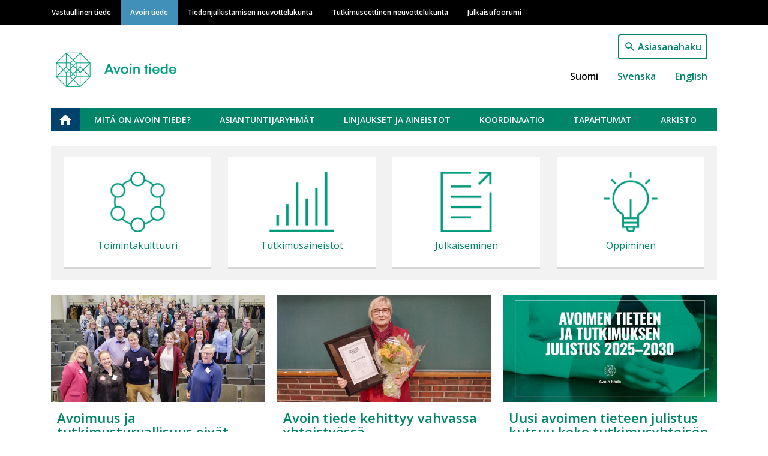

--- FILE ---
content_type: text/html; charset=UTF-8
request_url: https://avointiede.fi/fi
body_size: 64333
content:
<!DOCTYPE html>
<html lang="fi" dir="ltr" prefix="content: http://purl.org/rss/1.0/modules/content/  dc: http://purl.org/dc/terms/  foaf: http://xmlns.com/foaf/0.1/  og: http://ogp.me/ns#  rdfs: http://www.w3.org/2000/01/rdf-schema#  schema: http://schema.org/  sioc: http://rdfs.org/sioc/ns#  sioct: http://rdfs.org/sioc/types#  skos: http://www.w3.org/2004/02/skos/core#  xsd: http://www.w3.org/2001/XMLSchema# ">
  <head>
    <meta charset="utf-8" />
<noscript><style>form.antibot * :not(.antibot-message) { display: none !important; }</style>
</noscript><link rel="canonical" href="https://avointiede.fi/fi" />
<link rel="shortlink" href="https://avointiede.fi/fi" />
<meta property="og:site_name" content="Avoin tiede" />
<meta property="og:type" content="website" />
<meta property="og:url" content="https://avointiede.fi/fi/avoin-tiede" />
<meta property="og:title" content="Avoin tiede" />
<meta name="Generator" content="Drupal 9 (https://www.drupal.org)" />
<meta name="MobileOptimized" content="width" />
<meta name="HandheldFriendly" content="true" />
<meta name="viewport" content="width=device-width, initial-scale=1, shrink-to-fit=no" />
<meta http-equiv="x-ua-compatible" content="ie=edge" />
<link rel="icon" href="/themes/custom/vastuullinentiede/favicon.ico" type="image/vnd.microsoft.icon" />
<link rel="alternate" hreflang="fi" href="https://avointiede.fi/fi" />
<link rel="alternate" hreflang="sv" href="https://avointiede.fi/sv" />
<link rel="alternate" hreflang="en" href="https://avointiede.fi/en" />
<link rel="icon" href="/themes/custom/vastuullinentiede/favicons/avointiede_fi/android-chrome-192x192.png" sizes="192x192" />
<link rel="icon" href="/themes/custom/vastuullinentiede/favicons/avointiede_fi/android-chrome-256x256.png" sizes="256x256" />
<link rel="apple-touch-icon" href="/themes/custom/vastuullinentiede/favicons/avointiede_fi/apple-touch-icon-180x180.png" sizes="180x180" />
<link rel="icon" href="/themes/custom/vastuullinentiede/favicons/avointiede_fi/favicon-16x16.png" sizes="16x16" />
<link rel="icon" href="/themes/custom/vastuullinentiede/favicons/avointiede_fi/favicon-32x32.png" sizes="32x32" />
<link rel="manifest" href="/themes/custom/vastuullinentiede/favicons/avointiede_fi/site.webmanifest" />
<link rel="mask-icon" color="#5bbad5" href="/themes/custom/vastuullinentiede/favicons/avointiede_fi/safari-pinned-tab.svg" />
<meta content="#ffffff" name="msapplication-TileColor" />
<meta content="#ffffff" name="theme-color" />
<link rel="shortcut icon" href="/themes/custom/vastuullinentiede/favicons/avointiede_fi/favicon.ico" type="image/vnd.microsoft.icon" />
<script type="text/javascript">
var _paq = window._paq = window._paq || [];
_paq.push(['trackPageView']);
_paq.push(['enableLinkTracking']);
(function() {
var u="https://ma.tsv.fi/";
_paq.push(['setTrackerUrl', u+'matomo.php']);
_paq.push(['setSiteId', '3']);
var d=document, g=d.createElement('script'), s=d.getElementsByTagName('script')[0];
g.async=true; g.src=u+'matomo.js'; s.parentNode.insertBefore(g,s);
// Call disableCookies before calling trackPageView 
_paq.push(['disableCookies']);
_paq.push(['trackPageView']);
})();
</script>

    <title>Avoin tiede</title>
    <link rel="stylesheet" media="all" href="/sites/default/files/css/css_I2pWMaC5yghBGRrsKUqaasXPhUhomy6xWRAPI5N1tz0.css" />
<link rel="stylesheet" media="all" href="/sites/default/files/css/css_33RYznbQXB8P5XvphwkCn8Vfpu8l5QE8mZZhurvh-bc.css" />
<link rel="stylesheet" media="print" href="/sites/default/files/css/css_Z5jMg7P_bjcW9iUzujI7oaechMyxQTUqZhHJ_aYSq04.css" />
<link rel="stylesheet" media="all" href="/sites/default/files/css/css_SG_7b83EHAAWlbbAHCe4XVYLyV-y9ZV35NI1GKn7lhk.css" />

    
  </head>
  <body class="avointiede-fi layout-no-sidebars page-node-126 avoin-tiede path-frontpage node--type-front-page">
    <a href="#main-content" class="visually-hidden focusable skip-link">
      Hyppää pääsisältöön
    </a>
    
      <div class="dialog-off-canvas-main-canvas" data-off-canvas-main-canvas>
    <div id="page-wrapper">
  <div id="page">
    <header id="header" class="header" role="banner" aria-label="Sivuston ylätunniste">
                        <div class="site-top-header col-12 clearfix">
              <section class="row region region-top-header">
    <div class="container">
  <div class="row">
    <nav role="navigation" aria-labelledby="main-menu-label" id="block-system-menu-block-main" class="navbar navbar-dark navbar-expand-lg block block-menu navigation menu--main">
                                
      <h2 class="sr-only" id="main-menu-label">Main navigation</h2>
      

                    
              <a href=#" class="navbar-toggler collapsed" role="button" data-toggle="collapse" data-target="#navbar-site" aria-controls="navbar-site" aria-expanded="false" aria-label="Laajenna">
        Valikko<div class="navbar-toggler-icon"></div>
      </a>
      <div class="navbar-search-button"><a href="/fi/haku"></a></div>
      <div class="navbar-collapse collapse" id="navbar-site">
        <ul class="clearfix nav">
                    <li class="nav-item">
                <a href="https://vastuullinentiede.fi/fi/vastuullinen-tiede" class="nav-link" data-drupal-link-system-path="node/125">Vastuullinen tiede</a>
              </li>
                <li class="nav-item menu-item--active-trail">
                <a href="https://avointiede.fi/fi/avoin-tiede" title="Avoimen tieteen etusivu" class="nav-link active is-active" data-drupal-link-system-path="node/126">Avoin tiede</a>
              </li>
                <li class="nav-item">
                <a href="https://tjnk.fi/fi/tiedonjulkistamisen-neuvottelukunta" class="nav-link" data-drupal-link-system-path="node/253">Tiedonjulkistamisen neuvottelukunta</a>
              </li>
                <li class="nav-item">
                <a href="https://tenk.fi/fi/tutkimuseettinen-neuvottelukunta" class="nav-link" data-drupal-link-system-path="node/283">Tutkimuseettinen neuvottelukunta</a>
              </li>
                <li class="nav-item">
                <a href="https://julkaisufoorumi.fi/fi/julkaisufoorumi" class="nav-link" data-drupal-link-system-path="node/562">Julkaisufoorumi</a>
              </li>
        </ul>
          </div>
      


          </nav>
  </div>
</div>

  </section>

          </div>
                <nav class="navbar navbar-expand-xs" id="navbar-main">
                    <div class="container">
                              <div class="branding-wrapper">
              <div class="navbar-brand">
          <a href="/fi" title="Etusivu" rel="home" class="navbar-brand">
                          <img class="site-logo" src="https://avointiede.fi/themes/custom/vastuullinentiede/img/logo-avointiede.png" alt="Etusivu" class="img-fluid d-inline-block align-top" />
                      </a>
        </div>
                        </div>
  <div class="language-switcher-language-url vati-block-right block block-language block-language-blocklanguage-interface" id="block-language-block-language-interface" role="navigation">
  
    
      <div class="content">
      

<div class="search-button"><a href="/fi/haku">Asiasanahaku</a></div>

  <nav class="links nav links-inline language-switcher-language-url"><span hreflang="fi" data-drupal-link-system-path="node/126" class="fi nav-link is-active"><a href="https://avointiede.fi/fi/avoin-tiede" class="language-link is-active" hreflang="fi" data-drupal-link-system-path="node/126">Suomi</a></span><span hreflang="sv" data-drupal-link-system-path="node/126" class="sv nav-link"><a href="https://avointiede.fi/sv/oppen-vetenskap" class="language-link" hreflang="sv" data-drupal-link-system-path="node/126">Svenska</a></span><span hreflang="en" data-drupal-link-system-path="node/126" class="en nav-link"><a href="https://avointiede.fi/en/open-science" class="language-link" hreflang="en" data-drupal-link-system-path="node/126">English</a></span></nav>

    </div>
  </div>


                                </div>
                  </nav>
                  <div class="site-post-header col-12 clearfix">
            <div class="container">
                <section class="row region region-post-header">
    <div class="container">
  <div class="row">
    <nav role="navigation" aria-labelledby="open-science-menu-label" id="block-system-menu-block-open-science" class="block block-menu navigation menu--open-science">
                                
      <h2 class="sr-only" id="open-science-menu-label">Avoin tiede</h2>
      

                    
              <ul class="clearfix nav">
                    <li class="nav-item menu-item--active-trail">
                <a href="https://avointiede.fi/fi/avoin-tiede" class="nav-link active is-active" data-drupal-link-system-path="node/126">Etusivu</a>
              </li>
                <li class="nav-item menu-item--collapsed">
                <a href="https://avointiede.fi/fi/mita-avoin-tiede" class="nav-link" data-drupal-link-system-path="node/276">Mitä on avoin tiede?</a>
              </li>
                <li class="nav-item menu-item--collapsed">
                <a href="https://avointiede.fi/fi/avoimen-tieteen-asiantuntijaryhmat" class="nav-link" data-drupal-link-system-path="node/130">Asiantuntijaryhmät</a>
              </li>
                <li class="nav-item menu-item--collapsed">
                <a href="https://avointiede.fi/fi/avoimen-tieteen-linjaukset-ja-aineistot" title="Kevät 2020: Tutkimusaineistojen avoimen saatavuuden linjaus – kommentointi toukokuu, Oppimateriaalien avoimen saatavuuden linjaus – kommentointi toukokuu, Avoimen tieteen ja tutkimuksen julistuksen sitoutuminen. Syksy 2021: Tutkimusaineistojen avoimen saa" class="nav-link" data-drupal-link-system-path="node/131">Linjaukset ja aineistot</a>
              </li>
                <li class="nav-item menu-item--collapsed">
                <a href="https://avointiede.fi/fi/avoimen-tieteen-koordinaatio" class="nav-link" data-drupal-link-system-path="node/128">Koordinaatio</a>
              </li>
                <li class="nav-item menu-item--collapsed">
                <a href="https://avointiede.fi/fi/tapahtumasivu" class="nav-link" data-drupal-link-system-path="node/1559">Tapahtumat</a>
              </li>
                <li class="nav-item menu-item--collapsed">
                <a href="https://avointiede.fi/fi/avoimen-tieteen-arkisto" class="nav-link" data-drupal-link-system-path="node/190">Arkisto</a>
              </li>
        </ul>
  


          </nav>
  </div>
</div>
  </section>

            </div>
          </div>
                  </header>
    <div id="main-wrapper" class="container-fluid layout-main-wrapper clearfix">
                <div class="row row-offcanvas row-offcanvas-left clearfix">
              <main class="main-content col order-first" id="content" role="main">
                <section class="section">
                  <a id="main-content" tabindex="-1"></a>
                    

<article role="article" about="https://avointiede.fi/fi/avoin-tiede" class="node node--type-front-page node--promoted node--view-mode-full clearfix row">
  <div class="content-rows container-fluid">
    
      <div class="field field--name-field-content-rows field--type-entity-reference-revisions field--label-hidden field__items">
              <div class="field__item">  <div class="container paragraph paragraph--type--content-row paragraph--view-mode--default">
          <div class="row">
            <div class="paragraph paragraph--type--content-column-markup paragraph--view-mode--default">
          
  <div class="clearfix text-formatted field field--name-field-content-markup field--type-text-long field--label-visually_hidden">
    <div class="field__label visually-hidden">Content markup</div>
              <div class="field__item"><div>
<div><a href="/asiantuntijaryhmat/toimintakulttuurin-avoimuus" target="" title="Toimintakulttuurin avoimuus"><img alt="Tutkimusyhteisö." data-entity-type="file" data-entity-uuid="120589ac-f515-4a9f-9970-a661cd5e6eb8" src="/sites/default/files/inline-images/tutkimusyhteiso.jpg" width="450" height="420" loading="lazy" /></a> <a href="/asiantuntijaryhmat/toimintakulttuurin-avoimuus" title="Toimintakulttuurin avoimuus"><span>Toimintakulttuuri</span></a></div>

<div><a href="/asiantuntijaryhmat/tutkimusaineistojen-avoimuus" target="" title="Tutkimusaineistojen avoimuus"><img alt="Data." data-entity-type="file" data-entity-uuid="44299009-81d7-487e-864a-8c1a67ac4e27" src="/sites/default/files/inline-images/data_0.jpg" width="450" height="420" loading="lazy" /></a> <a href="/asiantuntijaryhmat/tutkimusaineistojen-avoimuus" title="Tutkimusaineistojen avoimuus"><span>Tutkimusaineistot</span></a></div>

<div><a href="/asiantuntijaryhmat/julkaisujen-avoimuus" target="" title="Julkaisujen avoimuus"><img alt="Julkaiseminen." data-entity-type="file" data-entity-uuid="1e228e3d-8862-4b83-b744-e8a88eae9603" src="/sites/default/files/inline-images/julkaiseminen.jpg" width="450" height="420" loading="lazy" /></a> <span><a href="/asiantuntijaryhmat/julkaisujen-avoimuus" title="Julkaisujen avoimuus">Julkaiseminen</a></span></div>

<div><a href="/asiantuntijaryhmat/oppimisen-avoimuus" target="" title="Oppimisen avoimuus"><img alt="Oppiminen." data-entity-type="file" data-entity-uuid="070b63b9-e85e-4ef1-a216-c621e06aa219" src="/sites/default/files/inline-images/oppiminen.jpg" width="450" height="420" loading="lazy" /></a> <a href="/asiantuntijaryhmat/oppimisen-avoimuus" title="Oppimisen avoimuus"><span>Oppiminen</span></a></div>
</div></div>
          </div>

      </div>


      </div>
      </div>
</div>
              <div class="field__item">  <div class="container paragraph paragraph--type--content-row paragraph--view-mode--default">
          <div class="row">
            
  <div class="paragraph paragraph--type--content-column-lifts paragraph--view-mode--default">
          
      <div class="field field--name-field-content-lifts field--type-entity-reference field--label-hidden field--items-count-3 field__items">
              <div class="field__item">

<article role="article" about="https://avointiede.fi/fi/ajankohtaista/avoimuus-ja-tutkimusturvallisuus-eivat-sulje-toisiaan-pois-avott-talvipaivat" class="node node--type-topical node--view-mode-lift clearfix">

          
            <div class="field field--name-field-main-image field--type-image field--label-hidden field__item">  <a href="https://avointiede.fi/fi/ajankohtaista/avoimuus-ja-tutkimusturvallisuus-eivat-sulje-toisiaan-pois-avott-talvipaivat">  <picture>
                  <source srcset="/sites/default/files/styles/node_lift_image_lg/public/YK1.jpg?itok=BAsXiZN_ 1x" media="all and (min-width: 75em)" type="image/jpeg"/>
              <source srcset="/sites/default/files/styles/node_lift_image_lg/public/YK1.jpg?itok=BAsXiZN_ 1x" media="all and (min-width: 62em) and (max-width: 74.99em)" type="image/jpeg"/>
              <source srcset="/sites/default/files/styles/node_lift_image/public/YK1.jpg?itok=O7zpxuUh 1x" media="all and (min-width: 48em) and (max-width: 61.99em)" type="image/jpeg"/>
              <source srcset="/sites/default/files/styles/node_lift_image/public/YK1.jpg?itok=O7zpxuUh 1x" media="all and (min-width: 34em) and (max-width: 47.99em)" type="image/jpeg"/>
                  <img src="/sites/default/files/styles/node_lift_image_sm/public/YK1.jpg?itok=q42K8pzO" alt="AVOTT-talvipäivien yleisöä Helsingin yliopistolla." typeof="foaf:Image" />

  </picture>
</a>
</div>
      
    
  <header>
    <h3 class="node__title">
      <a href="https://avointiede.fi/fi/ajankohtaista/avoimuus-ja-tutkimusturvallisuus-eivat-sulje-toisiaan-pois-avott-talvipaivat" rel="bookmark"><span class="field field--name-title field--type-string field--label-hidden">Avoimuus ja tutkimusturvallisuus eivät sulje toisiaan pois – AVOTT-talvipäivät Helsingin yliopistolla </span>
</a>
    </h3>
  </header>
  <div class="node__content clearfix">
    
            <div class="clearfix text-formatted field field--name-field-text-summary field--type-text field--label-hidden field__item"><p>Avoimen tieteen ja tutkimuksen talvipäivillä 2025 aiheina olivat tutkimusturvallisuuden ja avoimen tieteen suhde. Lue kooste tapahtuman ohjelmasta ja keskusteluista.</p></div>
      
  </div>
</article>
</div>
              <div class="field__item">

<article role="article" about="https://avointiede.fi/fi/ajankohtaista/avoin-tiede-kehittyy-vahvassa-yhteistyossa" class="node node--type-topical node--view-mode-lift clearfix">

          
            <div class="field field--name-field-main-image field--type-image field--label-hidden field__item">  <a href="https://avointiede.fi/fi/ajankohtaista/avoin-tiede-kehittyy-vahvassa-yhteistyossa">  <picture>
                  <source srcset="/sites/default/files/styles/node_lift_image_lg/public/palkintokuva2.jpg?itok=Y5xOKZcE 1x" media="all and (min-width: 75em)" type="image/jpeg"/>
              <source srcset="/sites/default/files/styles/node_lift_image_lg/public/palkintokuva2.jpg?itok=Y5xOKZcE 1x" media="all and (min-width: 62em) and (max-width: 74.99em)" type="image/jpeg"/>
              <source srcset="/sites/default/files/styles/node_lift_image/public/palkintokuva2.jpg?itok=mtS87TVE 1x" media="all and (min-width: 48em) and (max-width: 61.99em)" type="image/jpeg"/>
              <source srcset="/sites/default/files/styles/node_lift_image/public/palkintokuva2.jpg?itok=mtS87TVE 1x" media="all and (min-width: 34em) and (max-width: 47.99em)" type="image/jpeg"/>
                  <img src="/sites/default/files/styles/node_lift_image_sm/public/palkintokuva2.jpg?itok=MOh6T95H" alt="Palvelupäällikkö Anne Sunikka palkittiin vuoden 2025 avoimen tieteen palkinnolla monivuotisesta työstään avoimen tieteen parissa." typeof="foaf:Image" />

  </picture>
</a>
</div>
      
    
  <header>
    <h3 class="node__title">
      <a href="https://avointiede.fi/fi/ajankohtaista/avoin-tiede-kehittyy-vahvassa-yhteistyossa" rel="bookmark"><span class="field field--name-title field--type-string field--label-hidden">Avoin tiede kehittyy vahvassa yhteistyössä </span>
</a>
    </h3>
  </header>
  <div class="node__content clearfix">
    
            <div class="clearfix text-formatted field field--name-field-text-summary field--type-text field--label-hidden field__item"><p>Avoimen tieteen ja tutkimuksen parissa on vielä paljon tehtävää, toteaa avoimen tieteen palkinnon saanut Anne Sunikka. Hän on edistänyt merkittävästi tieteen avoimuutta ja nähnyt omin silmin kollegoiden valtavan innostuksen.</p></div>
      
  </div>
</article>
</div>
              <div class="field__item">

<article role="article" about="https://avointiede.fi/fi/ajankohtaista/uusi-avoimen-tieteen-julistus-kutsuu-koko-tutkimusyhteison-allekirjoittamaan" class="node node--type-topical node--view-mode-lift clearfix">

          
            <div class="field field--name-field-main-image field--type-image field--label-hidden field__item">  <a href="https://avointiede.fi/fi/ajankohtaista/uusi-avoimen-tieteen-julistus-kutsuu-koko-tutkimusyhteison-allekirjoittamaan">  <picture>
                  <source srcset="/sites/default/files/styles/node_lift_image_lg/public/Avoimen_tieteen_ja_tutkimuksen_julistus_2025%E2%88%922030_0.jpg?itok=xRRHn8bO 1x" media="all and (min-width: 75em)" type="image/jpeg"/>
              <source srcset="/sites/default/files/styles/node_lift_image_lg/public/Avoimen_tieteen_ja_tutkimuksen_julistus_2025%E2%88%922030_0.jpg?itok=xRRHn8bO 1x" media="all and (min-width: 62em) and (max-width: 74.99em)" type="image/jpeg"/>
              <source srcset="/sites/default/files/styles/node_lift_image/public/Avoimen_tieteen_ja_tutkimuksen_julistus_2025%E2%88%922030_0.jpg?itok=cprhb3jc 1x" media="all and (min-width: 48em) and (max-width: 61.99em)" type="image/jpeg"/>
              <source srcset="/sites/default/files/styles/node_lift_image/public/Avoimen_tieteen_ja_tutkimuksen_julistus_2025%E2%88%922030_0.jpg?itok=cprhb3jc 1x" media="all and (min-width: 34em) and (max-width: 47.99em)" type="image/jpeg"/>
                  <img src="/sites/default/files/styles/node_lift_image_sm/public/Avoimen_tieteen_ja_tutkimuksen_julistus_2025%E2%88%922030_0.jpg?itok=EvE8S44X" alt="Teksti: Avoimen tieteen julistus. Taustalla grafiikkaa paperia allekirjoittavasta kynästä." typeof="foaf:Image" />

  </picture>
</a>
</div>
      
    
  <header>
    <h3 class="node__title">
      <a href="https://avointiede.fi/fi/ajankohtaista/uusi-avoimen-tieteen-julistus-kutsuu-koko-tutkimusyhteison-allekirjoittamaan" rel="bookmark"><span class="field field--name-title field--type-string field--label-hidden">Uusi avoimen tieteen julistus kutsuu koko tutkimusyhteisön allekirjoittamaan</span>
</a>
    </h3>
  </header>
  <div class="node__content clearfix">
    
            <div class="clearfix text-formatted field field--name-field-text-summary field--type-text field--label-hidden field__item"><p>Allekirjoitusten kerääminen uuteen avoimen tieteen ja tutkimuksen julistukseen on alkanut. Lue mitä allekirjoittaminen tarkoittaa ja allekirjoita julistus linkistä. </p></div>
      
  </div>
</article>
</div>
          </div>
  
      </div>


      </div>
      </div>
</div>
              <div class="field__item">  <div class="container paragraph paragraph--type--content-row paragraph--view-mode--default">
          <div class="row">
              <div class="col-md-6 col-lg-6 col-12 paragraph paragraph--type--content-column paragraph--view-mode--default">
          
            <div class="field field--name-field-content-view field--type-viewsreference field--label-hidden field__item"><div class="views-element-container col-auto"><div class="viewsreference--view-title">
    Ajankohtaista
</div>
<div class="view view-current-topicals view-id-current_topicals view-display-id-block_1 js-view-dom-id-c006d45e6b32a7d35005d162cecc799fcd494c69b150e036efc6a04cc823ff5e">
  
    
      
      <div class="view-content row">
          <div class="views-row">
    

<article role="article" about="https://avointiede.fi/fi/ajankohtaista/kevatta-kohti-avoimen-tieteen-ja-tutkimuksen-koordinaatiossa" class="node node--type-topical node--view-mode-teaser clearfix">
  <div class="node-teaser-img">
    
            <div class="field field--name-field-main-image field--type-image field--label-hidden field__item">  <a href="https://avointiede.fi/fi/ajankohtaista/kevatta-kohti-avoimen-tieteen-ja-tutkimuksen-koordinaatiossa"><img loading="lazy" src="/sites/default/files/styles/node_teaser_image/public/aaron-burden-5fedGbqYwvM-unsplash.jpg?itok=Ber3T3MO" width="480" height="330" alt="kuvituskuva jossa lumihiutale vihreällä lehdellä" typeof="foaf:Image" class="image-style-node-teaser-image" />

</a>
</div>
      
  </div>
  <div class="node-teaser-content">
    <h3 class="node__title">
      <a href="https://avointiede.fi/fi/ajankohtaista/kevatta-kohti-avoimen-tieteen-ja-tutkimuksen-koordinaatiossa" rel="bookmark"><span class="field field--name-title field--type-string field--label-hidden">Kevättä kohti avoimen tieteen ja tutkimuksen koordinaatiossa</span>
</a>
    </h3>

    <span class="node-created">14.1.2026</span>
    <span class="node-summary">
            <div class="clearfix text-formatted field field--name-field-text-summary field--type-text field--label-hidden field__item"><p><span><span><span><span><span>Avoimen tieteen ja tutkimuksen koordinaatio jatkaa töitä erityisesti linjausten ja seurannan parissa keväällä 2026. Lue mitä kaikkea keväälle on suunnitelmista.</span></span></span></span></span></p></div>
      </span>

    <a href="https://avointiede.fi/fi/ajankohtaista/kevatta-kohti-avoimen-tieteen-ja-tutkimuksen-koordinaatiossa" rel="bookmark" class="node-domain-source">
            <div class="field field--name-field-domain-source field--type-entity-reference field--label-hidden field__item">Avoin tiede</div>
      </a>
  </div>
</article>

  </div>
    <div class="views-row">
    

<article role="article" about="https://avointiede.fi/fi/ajankohtaista/kansallinen-oppimisen-ja-oppimateriaalien-avoimuuden-linjaus-paivitetty" class="node node--type-topical node--view-mode-teaser clearfix">
  <div class="node-teaser-img">
    
            <div class="field field--name-field-main-image field--type-image field--label-hidden field__item">  <a href="https://avointiede.fi/fi/ajankohtaista/kansallinen-oppimisen-ja-oppimateriaalien-avoimuuden-linjaus-paivitetty"><img loading="lazy" src="/sites/default/files/styles/node_teaser_image/public/unseen-studio-s9CC2SKySJM-unsplash.jpg?itok=BxisMiTy" width="480" height="330" alt="Ihminen kirjoittaa." typeof="foaf:Image" class="image-style-node-teaser-image" />

</a>
</div>
      
  </div>
  <div class="node-teaser-content">
    <h3 class="node__title">
      <a href="https://avointiede.fi/fi/ajankohtaista/kansallinen-oppimisen-ja-oppimateriaalien-avoimuuden-linjaus-paivitetty" rel="bookmark"><span class="field field--name-title field--type-string field--label-hidden">Kansallinen Oppimisen ja oppimateriaalien avoimuuden linjaus päivitetty</span>
</a>
    </h3>

    <span class="node-created">14.1.2026</span>
    <span class="node-summary">
            <div class="clearfix text-formatted field field--name-field-text-summary field--type-text field--label-hidden field__item"><p>Päivitetty linjaus kokoaa ensimmäistä kertaa yhteen avointen oppimis- ja opetuskäytäntöjen sekä oppimateriaalien ja opinnäytetöiden avoimen saatavuuden osalinjaukset.</p></div>
      </span>

    <a href="https://avointiede.fi/fi/ajankohtaista/kansallinen-oppimisen-ja-oppimateriaalien-avoimuuden-linjaus-paivitetty" rel="bookmark" class="node-domain-source">
            <div class="field field--name-field-domain-source field--type-entity-reference field--label-hidden field__item">Avoin tiede</div>
      </a>
  </div>
</article>

  </div>
    <div class="views-row">
    

<article role="article" about="https://avointiede.fi/fi/ajankohtaista/linjauslouhi-vapautimme-linjaukset-pdfista" class="node node--type-topical node--view-mode-teaser clearfix">
  <div class="node-teaser-img">
    
            <div class="field field--name-field-main-image field--type-image field--label-hidden field__item">  <a href="https://avointiede.fi/fi/ajankohtaista/linjauslouhi-vapautimme-linjaukset-pdfista"><img loading="lazy" src="/sites/default/files/styles/node_teaser_image/public/Sammon%20ry%C3%B6st%C3%B6%20leike.jpg?itok=5QDASmtR" width="480" height="330" alt="Osa Akseli Gallen-Kallelan maalauksesta Sammon ryöstö" typeof="foaf:Image" class="image-style-node-teaser-image" />

</a>
</div>
      
  </div>
  <div class="node-teaser-content">
    <h3 class="node__title">
      <a href="https://avointiede.fi/fi/ajankohtaista/linjauslouhi-vapautimme-linjaukset-pdfista" rel="bookmark"><span class="field field--name-title field--type-string field--label-hidden">Linjauslouhi – Vapautimme linjaukset pdf:istä</span>
</a>
    </h3>

    <span class="node-created">13.1.2026</span>
    <span class="node-summary">
            <div class="clearfix text-formatted field field--name-field-text-summary field--type-text field--label-hidden field__item"><p><span><span><span>Tervetuloa Linjauslouhi! Pitkään toivottu ja valmisteltu linjausten tuominen pdf-tiedostoja helppokäyttöisempään muotoon on nyt valmis. </span></span></span></p></div>
      </span>

    <a href="https://avointiede.fi/fi/ajankohtaista/linjauslouhi-vapautimme-linjaukset-pdfista" rel="bookmark" class="node-domain-source">
            <div class="field field--name-field-domain-source field--type-entity-reference field--label-hidden field__item">Avoin tiede</div>
      </a>
  </div>
</article>

  </div>
    <div class="views-row">
    

<article role="article" about="https://avointiede.fi/fi/ajankohtaista/avoin-tiede-kehittyy-vahvassa-yhteistyossa" class="node node--type-topical node--view-mode-teaser clearfix">
  <div class="node-teaser-img">
    
            <div class="field field--name-field-main-image field--type-image field--label-hidden field__item">  <a href="https://avointiede.fi/fi/ajankohtaista/avoin-tiede-kehittyy-vahvassa-yhteistyossa"><img loading="lazy" src="/sites/default/files/styles/node_teaser_image/public/palkintokuva2.jpg?itok=fAGQ4F1k" width="480" height="330" alt="Palvelupäällikkö Anne Sunikka palkittiin vuoden 2025 avoimen tieteen palkinnolla monivuotisesta työstään avoimen tieteen parissa." typeof="foaf:Image" class="image-style-node-teaser-image" />

</a>
</div>
      
  </div>
  <div class="node-teaser-content">
    <h3 class="node__title">
      <a href="https://avointiede.fi/fi/ajankohtaista/avoin-tiede-kehittyy-vahvassa-yhteistyossa" rel="bookmark"><span class="field field--name-title field--type-string field--label-hidden">Avoin tiede kehittyy vahvassa yhteistyössä </span>
</a>
    </h3>

    <span class="node-created">12.1.2026</span>
    <span class="node-summary">
            <div class="clearfix text-formatted field field--name-field-text-summary field--type-text field--label-hidden field__item"><p>Avoimen tieteen ja tutkimuksen parissa on vielä paljon tehtävää, toteaa avoimen tieteen palkinnon saanut Anne Sunikka. Hän on edistänyt merkittävästi tieteen avoimuutta ja nähnyt omin silmin kollegoiden valtavan innostuksen.</p></div>
      </span>

    <a href="https://avointiede.fi/fi/ajankohtaista/avoin-tiede-kehittyy-vahvassa-yhteistyossa" rel="bookmark" class="node-domain-source">
            <div class="field field--name-field-domain-source field--type-entity-reference field--label-hidden field__item">Avoin tiede</div>
      </a>
  </div>
</article>

  </div>
    <div class="views-row">
    

<article role="article" about="https://avointiede.fi/fi/ajankohtaista/viitearkkitehtuurin-tasmapaivitys-seka-linjauksien-paivityskuulumiset-ohjausryhman" class="node node--type-topical node--view-mode-teaser clearfix">
  <div class="node-teaser-img">
    
            <div class="field field--name-field-main-image field--type-image field--label-hidden field__item">  <a href="https://avointiede.fi/fi/ajankohtaista/viitearkkitehtuurin-tasmapaivitys-seka-linjauksien-paivityskuulumiset-ohjausryhman"><img loading="lazy" src="/sites/default/files/styles/node_teaser_image/public/9.9.2024%20%288%29.png?itok=snt1CmNK" width="480" height="330" alt="Kuvassa on teksti: AVOTT-ohjausryhmän kokous 10.12.2025. " typeof="foaf:Image" class="image-style-node-teaser-image" />

</a>
</div>
      
  </div>
  <div class="node-teaser-content">
    <h3 class="node__title">
      <a href="https://avointiede.fi/fi/ajankohtaista/viitearkkitehtuurin-tasmapaivitys-seka-linjauksien-paivityskuulumiset-ohjausryhman" rel="bookmark"><span class="field field--name-title field--type-string field--label-hidden">Viitearkkitehtuurin täsmäpäivitys sekä linjauksien päivityskuulumiset ohjausryhmän käsittelyssä</span>
</a>
    </h3>

    <span class="node-created">17.12.2025</span>
    <span class="node-summary">
            <div class="clearfix text-formatted field field--name-field-text-summary field--type-text field--label-hidden field__item"><p>Vuoden viimeisessä ohjausryhmän kokouksessa käsiteltiin myös seurannan kehittämistä ja esiteltiin AVOTT-koordinaation itsearviointia.</p></div>
      </span>

    <a href="https://avointiede.fi/fi/ajankohtaista/viitearkkitehtuurin-tasmapaivitys-seka-linjauksien-paivityskuulumiset-ohjausryhman" rel="bookmark" class="node-domain-source">
            <div class="field field--name-field-domain-source field--type-entity-reference field--label-hidden field__item">Avoin tiede</div>
      </a>
  </div>
</article>

  </div>

    </div>
  
            <div class="view-footer">
      <div class="more-button"><a href="/fi/ajankohtaista">Näytä lisää</a></div>
    </div>
    </div>
</div>
</div>
      
      </div>

      <div class="col-md-6 col-lg-6 col-12 paragraph paragraph--type--content-column paragraph--view-mode--default">
          
            <div class="field field--name-field-content-view field--type-viewsreference field--label-hidden field__item"><div class="views-element-container col-auto"><div class="viewsreference--view-title">
    Tapahtumia
</div>
<div class="view view-current-events view-id-current_events view-display-id-block_1 js-view-dom-id-f2603e7367a0f9130a28c5167bde9030ecd92173921441575154fae6dc651f04">
  
    
      
      <div class="view-content row">
          <div class="views-row">
    

<article role="article" about="https://avointiede.fi/fi/tapahtumat/webinaari-eosc-saavutukset-2025-ja-suunnitelmat-vuodelle-2026" class="node node--type-event node--promoted node--view-mode-teaser clearfix">
  <div class="node-teaser-img">
          
            <div class="field field--name-field-main-image field--type-image field--label-hidden field__item">  <a href="https://avointiede.fi/fi/tapahtumat/webinaari-eosc-saavutukset-2025-ja-suunnitelmat-vuodelle-2026"><img loading="lazy" src="/sites/default/files/styles/node_teaser_image/public/2025-12/EOSC_FF__0001_Webinaari_kuulokkeet.jpg?itok=7d9G8Ff2" width="480" height="330" alt="Kannettava tietokone ja kuulokkeet" typeof="foaf:Image" class="image-style-node-teaser-image" />

</a>
</div>
      
      </div>
  <div class="node-teaser-content">
    <h3 class="node__title">
      <a href="https://avointiede.fi/fi/tapahtumat/webinaari-eosc-saavutukset-2025-ja-suunnitelmat-vuodelle-2026" rel="bookmark"><span class="field field--name-title field--type-string field--label-hidden">Webinaari: EOSC-saavutukset 2025 ja suunnitelmat vuodelle 2026</span>
</a>
    </h3>

    <div class="node-event-metadata">
              <span class="event-date">
            <div class="field field--name-field-start-date field--type-datetime field--label-hidden field__item"><time datetime="2026-01-20T11:00:00Z" class="datetime">20.1.2026</time>
</div>
      &nbsp;-&nbsp;
            <div class="field field--name-field-stop-date field--type-datetime field--label-hidden field__item"><time datetime="2026-01-20T12:00:00Z" class="datetime">20.1.2026</time>
</div>
      </span> 
                    <span class="event-location">
      <div class="field field--name-field-event-location field--type-entity-reference field--label-hidden field__items">
              <div class="field__item">online</div>
          </div>
  </span>
          </div>

    <div class="node-event-description">
            <div class="clearfix text-formatted field field--name-field-event-description field--type-text-long field--label-hidden field__item"><p>Liity EOSC Finnish Forumin webinaariin <strong>klo 13:00 20.1.2026 </strong>saadaksesi yleiskatsauksen European Open Science Cloud (EOSC) -aloitteen kehityksestä.</p></div>
      </div>
    <span class="node-domain-source"></span>
  </div>
</article>

  </div>
    <div class="views-row">
    

<article role="article" about="https://avointiede.fi/fi/tapahtumat/avoimen-oppimisen-vertaistukiryhman-kuukausikahvit" class="node node--type-event node--promoted node--view-mode-teaser clearfix">
  <div class="node-teaser-img">
          
            <div class="field field--name-field-main-image field--type-image field--label-hidden field__item">  <a href="https://avointiede.fi/fi/tapahtumat/avoimen-oppimisen-vertaistukiryhman-kuukausikahvit"><img loading="lazy" src="/sites/default/files/styles/node_teaser_image/public/2024-12/nathan-dumlao-6VhPY27jdps-unsplash.jpg?itok=KF7W7vBQ" width="480" height="330" alt="Kuvituskuva. Erilaisia kahvikuppeja kippistää. " typeof="foaf:Image" class="image-style-node-teaser-image" />

</a>
</div>
      
      </div>
  <div class="node-teaser-content">
    <h3 class="node__title">
      <a href="https://avointiede.fi/fi/tapahtumat/avoimen-oppimisen-vertaistukiryhman-kuukausikahvit" rel="bookmark"><span class="field field--name-title field--type-string field--label-hidden">Avoimen oppimisen vertaistukiryhmän kuukausikahvit</span>
</a>
    </h3>

    <div class="node-event-metadata">
              <span class="event-date">
            <div class="field field--name-field-start-date field--type-datetime field--label-hidden field__item"><time datetime="2026-02-13T11:00:00Z" class="datetime">13.2.2026</time>
</div>
      &nbsp;-&nbsp;
            <div class="field field--name-field-stop-date field--type-datetime field--label-hidden field__item"><time datetime="2026-02-13T11:45:00Z" class="datetime">13.2.2026</time>
</div>
      </span> 
                    <span class="event-location">
      <div class="field field--name-field-event-location field--type-entity-reference field--label-hidden field__items">
              <div class="field__item">Zoom</div>
          </div>
  </span>
          </div>

    <div class="node-event-description">
            <div class="clearfix text-formatted field field--name-field-event-description field--type-text-long field--label-hidden field__item"><p><span><span><span><span><span><span>Avoimen oppimisen vertaistukiryhmä kutsuu keväällä 2026 kuukausikahveille keskustelemaan ja vaihtamaan vapaamuotoisesti kokemuksia ja ajatuksia avoimen oppimisen teemoista.</span></span></span></span></span></span></p></div>
      </div>
    <span class="node-domain-source"></span>
  </div>
</article>

  </div>
    <div class="views-row">
    

<article role="article" about="https://avointiede.fi/fi/tapahtumat/oppimateriaalien-viidakossa-avointa-vai-kustannettua" class="node node--type-event node--promoted node--view-mode-teaser clearfix">
  <div class="node-teaser-img">
          
            <div class="field field--name-field-main-image field--type-image field--label-hidden field__item">  <a href="https://avointiede.fi/fi/tapahtumat/oppimateriaalien-viidakossa-avointa-vai-kustannettua"><img loading="lazy" src="/sites/default/files/styles/node_teaser_image/public/2025-11/nathan-dumlao-ewGMqs2tmJI-unsplash.jpg?itok=jHwTnt1t" width="480" height="330" alt="Kuvituskuva." typeof="foaf:Image" class="image-style-node-teaser-image" />

</a>
</div>
      
      </div>
  <div class="node-teaser-content">
    <h3 class="node__title">
      <a href="https://avointiede.fi/fi/tapahtumat/oppimateriaalien-viidakossa-avointa-vai-kustannettua" rel="bookmark"><span class="field field--name-title field--type-string field--label-hidden">Oppimateriaalien viidakossa – avointa vai kustannettua? </span>
</a>
    </h3>

    <div class="node-event-metadata">
              <span class="event-date">
            <div class="field field--name-field-start-date field--type-datetime field--label-hidden field__item"><time datetime="2026-04-14T07:00:00Z" class="datetime">14.4.2026</time>
</div>
      &nbsp;-&nbsp;
            <div class="field field--name-field-stop-date field--type-datetime field--label-hidden field__item"><time datetime="2026-04-14T12:00:00Z" class="datetime">14.4.2026</time>
</div>
      </span> 
                    <span class="event-location">
      <div class="field field--name-field-event-location field--type-entity-reference field--label-hidden field__items">
              <div class="field__item">Metropolian Myllypuron kampus</div>
          </div>
  </span>
          </div>

    <div class="node-event-description">
            <div class="clearfix text-formatted field field--name-field-event-description field--type-text-long field--label-hidden field__item"><p>Avointen oppimateriaalien kuratointityöryhmän järjestämässä tilaisuudessa mietitään avointen ja kustannettujen oppimateriaalien suhdetta. <span><span>Teemaa lähestytään taloudellisuuden näkökulmasta (mikä on halpaa, mikä kallista), käytettävyyden ja sa</span></span></p></div>
      </div>
    <span class="node-domain-source"></span>
  </div>
</article>

  </div>

    </div>
  
            <div class="view-footer">
      <div class="more-button"><a href="/fi/tapahtumat">Siirry tapahtumakalenteriin</a></div>
    </div>
    </div>
</div>
</div>
      
      </div>


      </div>
      </div>
</div>
              <div class="field__item">  <div class="container paragraph paragraph--type--content-row paragraph--view-mode--default">
          <div class="row">
            
            <div class="field field--name-field-content-title field--type-string field--label-hidden field__item">Keskeistä sisältöä</div>
      
  <div class="paragraph paragraph--type--content-column-lifts paragraph--view-mode--default">
          
      <div class="field field--name-field-content-lifts field--type-entity-reference field--label-hidden field--items-count-8 field__items">
              <div class="field__item">

<article role="article" about="https://avointiede.fi/fi/julistus" class="node node--type-page node--promoted node--view-mode-lift clearfix">

          
            <div class="field field--name-field-main-image field--type-image field--label-hidden field__item">  <a href="https://avointiede.fi/fi/julistus">  <picture>
                  <source srcset="/sites/default/files/styles/node_lift_image_lg/public/2025-05/Avoimen_tieteen_ja_tutkimuksen_julistus_2025%E2%88%922030.jpg?itok=czRJ4tkp 1x" media="all and (min-width: 75em)" type="image/jpeg"/>
              <source srcset="/sites/default/files/styles/node_lift_image_lg/public/2025-05/Avoimen_tieteen_ja_tutkimuksen_julistus_2025%E2%88%922030.jpg?itok=czRJ4tkp 1x" media="all and (min-width: 62em) and (max-width: 74.99em)" type="image/jpeg"/>
              <source srcset="/sites/default/files/styles/node_lift_image/public/2025-05/Avoimen_tieteen_ja_tutkimuksen_julistus_2025%E2%88%922030.jpg?itok=SBymsxzg 1x" media="all and (min-width: 48em) and (max-width: 61.99em)" type="image/jpeg"/>
              <source srcset="/sites/default/files/styles/node_lift_image/public/2025-05/Avoimen_tieteen_ja_tutkimuksen_julistus_2025%E2%88%922030.jpg?itok=SBymsxzg 1x" media="all and (min-width: 34em) and (max-width: 47.99em)" type="image/jpeg"/>
                  <img src="/sites/default/files/styles/node_lift_image_sm/public/2025-05/Avoimen_tieteen_ja_tutkimuksen_julistus_2025%E2%88%922030.jpg?itok=xtG8irRi" alt="&quot;&quot;" typeof="foaf:Image" />

  </picture>
</a>
</div>
      
    
  <header>
    <h3 class="node__title">
      <a href="https://avointiede.fi/fi/julistus" rel="bookmark"><span class="field field--name-title field--type-string field--label-hidden">Avoimen tieteen ja tutkimuksen julistus</span>
</a>
    </h3>
  </header>
  <div class="node__content clearfix">
    
            <div class="clearfix text-formatted field field--name-body field--type-text-with-summary field--label-hidden field__item">Avoimen tieteen ja tutkimuksen julistus 2025–2030 päivittää Avoimen tieteen ja tutkimuksen julistuksen 2020–2025 uudelle viisivuotiskaudelle. Uusi julistus on julkaistu 26.5.2025.</div>
      
  </div>
</article>
</div>
              <div class="field__item">

<article role="article" about="https://avointiede.fi/fi/linjaukset-ja-aineistot/seuranta" class="node node--type-page node--promoted node--view-mode-lift clearfix">

          
            <div class="field field--name-field-main-image field--type-image field--label-hidden field__item">  <a href="https://avointiede.fi/fi/linjaukset-ja-aineistot/seuranta">  <picture>
                  <source srcset="/sites/default/files/styles/node_lift_image_lg/public/2022-05/Seuranta_2B_Vihrea_0.jpg?itok=kfeqkTrK 1x" media="all and (min-width: 75em)" type="image/jpeg"/>
              <source srcset="/sites/default/files/styles/node_lift_image_lg/public/2022-05/Seuranta_2B_Vihrea_0.jpg?itok=kfeqkTrK 1x" media="all and (min-width: 62em) and (max-width: 74.99em)" type="image/jpeg"/>
              <source srcset="/sites/default/files/styles/node_lift_image/public/2022-05/Seuranta_2B_Vihrea_0.jpg?itok=Qp6JKOWM 1x" media="all and (min-width: 48em) and (max-width: 61.99em)" type="image/jpeg"/>
              <source srcset="/sites/default/files/styles/node_lift_image/public/2022-05/Seuranta_2B_Vihrea_0.jpg?itok=Qp6JKOWM 1x" media="all and (min-width: 34em) and (max-width: 47.99em)" type="image/jpeg"/>
                  <img src="/sites/default/files/styles/node_lift_image_sm/public/2022-05/Seuranta_2B_Vihrea_0.jpg?itok=FM5RQWnR" alt="AVOTT-seurannan kuvituskuva, jossa tehdään muistiinpanoja infograafeihin." typeof="foaf:Image" />

  </picture>
</a>
</div>
      
    
  <header>
    <h3 class="node__title">
      <a href="https://avointiede.fi/fi/linjaukset-ja-aineistot/seuranta" rel="bookmark"><span class="field field--name-title field--type-string field--label-hidden">Seuranta</span>
</a>
    </h3>
  </header>
  <div class="node__content clearfix">
    
            <div class="clearfix text-formatted field field--name-body field--type-text-with-summary field--label-hidden field__item">Avoimen tieteen ja tutkimuksen seurannan tavoite on tukea organisaatioiden avoimen tieteen ja tutkimuksen kehitystyötä.</div>
      
  </div>
</article>
</div>
              <div class="field__item">

<article role="article" about="https://avointiede.fi/fi/ajankohtaista/avoimen-tieteen-ja-tutkimuksen-viitearkkitehtuuri-2024-2030-julkaistu" class="node node--type-topical node--view-mode-lift clearfix">

          
            <div class="field field--name-field-main-image field--type-image field--label-hidden field__item">  <a href="https://avointiede.fi/fi/ajankohtaista/avoimen-tieteen-ja-tutkimuksen-viitearkkitehtuuri-2024-2030-julkaistu">  <picture>
                  <source srcset="/sites/default/files/styles/node_lift_image_lg/public/MicrosoftTeams-image%20%2843%29.png?itok=KjRrvBlv 1x" media="all and (min-width: 75em)" type="image/png"/>
              <source srcset="/sites/default/files/styles/node_lift_image_lg/public/MicrosoftTeams-image%20%2843%29.png?itok=KjRrvBlv 1x" media="all and (min-width: 62em) and (max-width: 74.99em)" type="image/png"/>
              <source srcset="/sites/default/files/styles/node_lift_image/public/MicrosoftTeams-image%20%2843%29.png?itok=Fz8wgw7E 1x" media="all and (min-width: 48em) and (max-width: 61.99em)" type="image/png"/>
              <source srcset="/sites/default/files/styles/node_lift_image/public/MicrosoftTeams-image%20%2843%29.png?itok=Fz8wgw7E 1x" media="all and (min-width: 34em) and (max-width: 47.99em)" type="image/png"/>
                  <img src="/sites/default/files/styles/node_lift_image_sm/public/MicrosoftTeams-image%20%2843%29.png?itok=ckCsZaVZ" alt="Teksti: Avoimen tieteen ja tutkimuksen viitearkkitehtuuri 2024-2030 vihreällä taustalla." typeof="foaf:Image" />

  </picture>
</a>
</div>
      
    
  <header>
    <h3 class="node__title">
      <a href="https://avointiede.fi/fi/ajankohtaista/avoimen-tieteen-ja-tutkimuksen-viitearkkitehtuuri-2024-2030-julkaistu" rel="bookmark"><span class="field field--name-title field--type-string field--label-hidden">Avoimen tieteen ja tutkimuksen viitearkkitehtuuri 2024–2030 on julkaistu </span>
</a>
    </h3>
  </header>
  <div class="node__content clearfix">
    
            <div class="clearfix text-formatted field field--name-field-text-summary field--type-text field--label-hidden field__item"><p><span><span><span><span><span>Viitearkkitehtuuri antaa kokonaiskuvan avoimen tieteen ja tutkimuksen kansallisesta tavoitetilasta 2030 sekä arvioi kokonaisuuden nykytilaa. </span></span></span></span></span></p></div>
      
  </div>
</article>
</div>
              <div class="field__item">

<article role="article" about="/fi/linjaukset-ja-aineistot/avoimen-tieteen-rahoitus" class="node node--type-page node--promoted node--view-mode-lift clearfix">

          
            <div class="field field--name-field-main-image field--type-image field--label-hidden field__item">  <a href="/fi/linjaukset-ja-aineistot/avoimen-tieteen-rahoitus">  <picture>
                  <source srcset="/sites/default/files/styles/node_lift_image_lg/public/2025-10/4.png?itok=Y-_BT5wj 1x" media="all and (min-width: 75em)" type="image/png"/>
              <source srcset="/sites/default/files/styles/node_lift_image_lg/public/2025-10/4.png?itok=Y-_BT5wj 1x" media="all and (min-width: 62em) and (max-width: 74.99em)" type="image/png"/>
              <source srcset="/sites/default/files/styles/node_lift_image/public/2025-10/4.png?itok=5eduhAD5 1x" media="all and (min-width: 48em) and (max-width: 61.99em)" type="image/png"/>
              <source srcset="/sites/default/files/styles/node_lift_image/public/2025-10/4.png?itok=5eduhAD5 1x" media="all and (min-width: 34em) and (max-width: 47.99em)" type="image/png"/>
                  <img src="/sites/default/files/styles/node_lift_image_sm/public/2025-10/4.png?itok=K3Q31hRv" alt="Kuvituskuva, jossa on teksti: Avoimen tieteen ja tutkimuksen rahoituksen tiekartta." typeof="foaf:Image" />

  </picture>
</a>
</div>
      
    
  <header>
    <h3 class="node__title">
      <a href="/fi/linjaukset-ja-aineistot/avoimen-tieteen-rahoitus" rel="bookmark"><span class="field field--name-title field--type-string field--label-hidden">Avoimen tieteen rahoitus </span>
</a>
    </h3>
  </header>
  <div class="node__content clearfix">
    
            <div class="clearfix text-formatted field field--name-body field--type-text-with-summary field--label-hidden field__item">Avoimen tieteen ja tutkimuksen rahoituksen tiekartan avulla luodaan tutkimukselle kansainvälisesti kilpailukykyinen vastuullisen avoimuuden toimintaympäristö.</div>
      
  </div>
</article>
</div>
              <div class="field__item">

<article role="article" about="https://avointiede.fi/fi/linjaukset-ja-aineistot/kotimaiset-linjaukset/toimintakulttuurin-avoimuuden-linjaus" class="node node--type-page node--promoted node--view-mode-lift clearfix">

          
            <div class="field field--name-field-main-image field--type-image field--label-hidden field__item">  <a href="https://avointiede.fi/fi/linjaukset-ja-aineistot/kotimaiset-linjaukset/toimintakulttuurin-avoimuuden-linjaus">  <picture>
                  <source srcset="/sites/default/files/styles/node_lift_image_lg/public/2022-08/toimintakulttuuri-nostokuva_0.jpg?itok=Qd9bCDit 1x" media="all and (min-width: 75em)" type="image/jpeg"/>
              <source srcset="/sites/default/files/styles/node_lift_image_lg/public/2022-08/toimintakulttuuri-nostokuva_0.jpg?itok=Qd9bCDit 1x" media="all and (min-width: 62em) and (max-width: 74.99em)" type="image/jpeg"/>
              <source srcset="/sites/default/files/styles/node_lift_image/public/2022-08/toimintakulttuuri-nostokuva_0.jpg?itok=pOmOiwv5 1x" media="all and (min-width: 48em) and (max-width: 61.99em)" type="image/jpeg"/>
              <source srcset="/sites/default/files/styles/node_lift_image/public/2022-08/toimintakulttuuri-nostokuva_0.jpg?itok=pOmOiwv5 1x" media="all and (min-width: 34em) and (max-width: 47.99em)" type="image/jpeg"/>
                  <img src="/sites/default/files/styles/node_lift_image_sm/public/2022-08/toimintakulttuuri-nostokuva_0.jpg?itok=wvqRAgfD" alt="Kuvituskuva" typeof="foaf:Image" />

  </picture>
</a>
</div>
      
    
  <header>
    <h3 class="node__title">
      <a href="https://avointiede.fi/fi/linjaukset-ja-aineistot/kotimaiset-linjaukset/toimintakulttuurin-avoimuuden-linjaus" rel="bookmark"><span class="field field--name-title field--type-string field--label-hidden">Toimintakulttuurin avoimuuden linjaus</span>
</a>
    </h3>
  </header>
  <div class="node__content clearfix">
    
            <div class="clearfix text-formatted field field--name-body field--type-text-with-summary field--label-hidden field__item"><p>Toimintakulttuurin avoimuuden linjaus kokoaa yhteen kansallisen avoimen tieteen ja tutkimuksen koordinaation piirissä tehtyjen aikaisempien linjausten ja suositusten näkökulmia siten, että huomio on organisaation toimintakulttuurin avoimuudessa.</p></div>
      
  </div>
</article>
</div>
              <div class="field__item">

<article role="article" about="https://avointiede.fi/fi/linjaukset-ja-aineistot/kotimaiset-linjaukset/tutkimusjulkaisujen-avoimen-saatavuuden-linjaus" class="node node--type-page node--promoted node--view-mode-lift clearfix">

          
            <div class="field field--name-field-main-image field--type-image field--label-hidden field__item">  <a href="https://avointiede.fi/fi/linjaukset-ja-aineistot/kotimaiset-linjaukset/tutkimusjulkaisujen-avoimen-saatavuuden-linjaus">  <picture>
                  <source srcset="/sites/default/files/styles/node_lift_image_lg/public/2022-08/julkaiseminen-nostokuva.jpg?itok=8_QYjZaN 1x" media="all and (min-width: 75em)" type="image/jpeg"/>
              <source srcset="/sites/default/files/styles/node_lift_image_lg/public/2022-08/julkaiseminen-nostokuva.jpg?itok=8_QYjZaN 1x" media="all and (min-width: 62em) and (max-width: 74.99em)" type="image/jpeg"/>
              <source srcset="/sites/default/files/styles/node_lift_image/public/2022-08/julkaiseminen-nostokuva.jpg?itok=WAYwQm66 1x" media="all and (min-width: 48em) and (max-width: 61.99em)" type="image/jpeg"/>
              <source srcset="/sites/default/files/styles/node_lift_image/public/2022-08/julkaiseminen-nostokuva.jpg?itok=WAYwQm66 1x" media="all and (min-width: 34em) and (max-width: 47.99em)" type="image/jpeg"/>
                  <img src="/sites/default/files/styles/node_lift_image_sm/public/2022-08/julkaiseminen-nostokuva.jpg?itok=NI6FQz8k" alt="Kuvituskuva" typeof="foaf:Image" />

  </picture>
</a>
</div>
      
    
  <header>
    <h3 class="node__title">
      <a href="https://avointiede.fi/fi/linjaukset-ja-aineistot/kotimaiset-linjaukset/tutkimusjulkaisujen-avoimen-saatavuuden-linjaus" rel="bookmark"><span class="field field--name-title field--type-string field--label-hidden">Tutkimusjulkaisujen avoimen saatavuuden linjaus</span>
</a>
    </h3>
  </header>
  <div class="node__content clearfix">
    
            <div class="clearfix text-formatted field field--name-body field--type-text-with-summary field--label-hidden field__item">Tutkimusjulkaisujen avoimen saatavuuden linjaus määrittelee periaatteet, tavoitteet ja toimenpiteet, joihin sitoutumalla ja joita edistämällä tutkimusyhteisö Suomessa voi saavuttaa tasavertaisen pääsyn tutkitun tiedon äärelle.</div>
      
  </div>
</article>
</div>
              <div class="field__item">

<article role="article" about="https://avointiede.fi/fi/linjaukset-ja-aineistot/kotimaiset-linjaukset/tutkimusaineistojen-ja-menetelmien-avoimuuden-linjaus" class="node node--type-page node--promoted node--view-mode-lift clearfix">

          
            <div class="field field--name-field-main-image field--type-image field--label-hidden field__item">  <a href="https://avointiede.fi/fi/linjaukset-ja-aineistot/kotimaiset-linjaukset/tutkimusaineistojen-ja-menetelmien-avoimuuden-linjaus">  <picture>
                  <source srcset="/sites/default/files/styles/node_lift_image_lg/public/2022-08/data-nostokuva.jpg?itok=6lmqbMTb 1x" media="all and (min-width: 75em)" type="image/jpeg"/>
              <source srcset="/sites/default/files/styles/node_lift_image_lg/public/2022-08/data-nostokuva.jpg?itok=6lmqbMTb 1x" media="all and (min-width: 62em) and (max-width: 74.99em)" type="image/jpeg"/>
              <source srcset="/sites/default/files/styles/node_lift_image/public/2022-08/data-nostokuva.jpg?itok=Zu8jLJql 1x" media="all and (min-width: 48em) and (max-width: 61.99em)" type="image/jpeg"/>
              <source srcset="/sites/default/files/styles/node_lift_image/public/2022-08/data-nostokuva.jpg?itok=Zu8jLJql 1x" media="all and (min-width: 34em) and (max-width: 47.99em)" type="image/jpeg"/>
                  <img src="/sites/default/files/styles/node_lift_image_sm/public/2022-08/data-nostokuva.jpg?itok=rDv91Akz" alt="Kuvituskuva" typeof="foaf:Image" />

  </picture>
</a>
</div>
      
    
  <header>
    <h3 class="node__title">
      <a href="https://avointiede.fi/fi/linjaukset-ja-aineistot/kotimaiset-linjaukset/tutkimusaineistojen-ja-menetelmien-avoimuuden-linjaus" rel="bookmark"><span class="field field--name-title field--type-string field--label-hidden">Tutkimusaineistojen ja -menetelmien avoimuuden linjaus</span>
</a>
    </h3>
  </header>
  <div class="node__content clearfix">
    
            <div class="clearfix text-formatted field field--name-body field--type-text-with-summary field--label-hidden field__item"><p>Tutkimusaineistojen ja -menetelmien avoimen saatavuuden linjaus koostuu koko linjaukselle yhteisistä strategisista periaatteista sekä kahdesta osalinjauksesta, joissa määritellään tavoitteita ja toimenpiteitä kullekin osa-alueelle.</p></div>
      
  </div>
</article>
</div>
              <div class="field__item">

<article role="article" about="https://avointiede.fi/fi/linjaukset-ja-aineistot/kotimaiset-linjaukset/oppimisen-ja-oppimateriaalien-avoimuuden-linjaus" class="node node--type-page node--promoted node--view-mode-lift clearfix">

          
            <div class="field field--name-field-main-image field--type-image field--label-hidden field__item">  <a href="https://avointiede.fi/fi/linjaukset-ja-aineistot/kotimaiset-linjaukset/oppimisen-ja-oppimateriaalien-avoimuuden-linjaus">  <picture>
                  <source srcset="/sites/default/files/styles/node_lift_image_lg/public/2022-08/oppiminen-nostokuva.jpg?itok=C-74ztvl 1x" media="all and (min-width: 75em)" type="image/jpeg"/>
              <source srcset="/sites/default/files/styles/node_lift_image_lg/public/2022-08/oppiminen-nostokuva.jpg?itok=C-74ztvl 1x" media="all and (min-width: 62em) and (max-width: 74.99em)" type="image/jpeg"/>
              <source srcset="/sites/default/files/styles/node_lift_image/public/2022-08/oppiminen-nostokuva.jpg?itok=Z592pARz 1x" media="all and (min-width: 48em) and (max-width: 61.99em)" type="image/jpeg"/>
              <source srcset="/sites/default/files/styles/node_lift_image/public/2022-08/oppiminen-nostokuva.jpg?itok=Z592pARz 1x" media="all and (min-width: 34em) and (max-width: 47.99em)" type="image/jpeg"/>
                  <img src="/sites/default/files/styles/node_lift_image_sm/public/2022-08/oppiminen-nostokuva.jpg?itok=6w-zJGcP" alt="Hehkulamppu" typeof="foaf:Image" />

  </picture>
</a>
</div>
      
    
  <header>
    <h3 class="node__title">
      <a href="https://avointiede.fi/fi/linjaukset-ja-aineistot/kotimaiset-linjaukset/oppimisen-ja-oppimateriaalien-avoimuuden-linjaus" rel="bookmark"><span class="field field--name-title field--type-string field--label-hidden">Oppimisen ja oppimateriaalien avoimuuden linjaus</span>
</a>
    </h3>
  </header>
  <div class="node__content clearfix">
    
            <div class="clearfix text-formatted field field--name-body field--type-text-with-summary field--label-hidden field__item"><p>Oppimisen ja oppimateriaalien avoimuuden linjaus täsmentää Avoimen tieteen ja tutkimuksen julistuksessa asetettua päämäärää, että avoimien oppimateriaalien laatiminen, hyödyntäminen ja yhteiskehittäminen sekä muut avoimet opetuskäytännöt ovat osa </p></div>
      
  </div>
</article>
</div>
          </div>
  
      </div>


      </div>
      </div>
</div>
          </div>
  
  </div>
  <div class="node__content clearfix">
    <div class="container">
      


    </div>
  </div>
</article>


                </section>
              </main>
                                </div>
          </div>
    <footer class="site-footer avointiede-fi">
              <div class="container">
          <div class="row">
                          <div class="site-footer-left col-12 col-lg-6 clearfix">
                  <section class="row region region-footer-left">
    <div class="views-element-container block block-views block-views-blockfrontpage-footer-block-1" id="block-views-block-frontpage-footer-block-1">
  
    
      <div class="content">
      <div class="col-auto"><div class="view view-frontpage-footer view-id-frontpage_footer view-display-id-block_1 js-view-dom-id-cae67c3c6d470db2f7564ebec6b8fba0f69b3d8a09dde9f5093d14ca94f7b3e3">
  
    
      
      <div class="view-content row">
          <div class="container views-row">
    <div class="views-field views-field-field-footer-left"><div class="field-content"><p>Avoimen tieteen ja tutkimuksen kansallisen koordinaation sihteeristö<br />
Tieteellisten seurain valtuuskunta<br />
Kirkkokatu 6<br />
00170 Helsinki</p>

<p><u><a href="/koordinaatio/yhteystiedot">Yhteystiedot</a></u> | <u><a href="mailto:avointiede@tsv.fi" title="mailto:avointiede@tsv.fi">avointiede@tsv.fi</a></u></p>

<p><a href="/form/contact"><u>Palautetta sivustosta</u></a> | <a href="https://vastuullinentiede.fi/fi/saavutettavuus"><u>Saavutettavuusseloste</u> </a><br /><u><a href="/koordinaatio/tilaa-avoimen-tieteen-uutiskirje/tietosuojaseloste">Tietosuoja</a></u> | <u><a href="/koordinaatio/tietoa-avointiedefi-sivustosta">Tietoa lisensointikäytännöistä</a></u><a href="/koordinaatio/tietoa-avointiedefi-sivustosta"> </a><br /><a href="https://avointiede.fi/fi/koordinaatio/tietoa-avointiedefi-sivustosta"><u>Tietoa sivustosta</u></a></p></div></div>
  </div>

    </div>
  
          </div>
</div>

    </div>
  </div>

  </section>

              </div>
                                      <div class="site-footer-middle col-12 col-md-6 col-lg-3 clearfix">
                  <section class="row region region-footer-middle">
    <div class="views-element-container block block-views block-views-blockfrontpage-footer-block-2" id="block-views-block-frontpage-footer-block-2">
  
    
      <div class="content">
      <div class="col-auto"><div class="view view-frontpage-footer view-id-frontpage_footer view-display-id-block_2 js-view-dom-id-ce8baed8fb1a73fa03ec69ec7fbeeb2bf533e95d030eaa05c4c5d705de00d989">
  
    
      
      <div class="view-content row">
          <div class="container views-row">
    <div class="views-field views-field-field-footer-middle"><div class="field-content"></div></div>
  </div>

    </div>
  
          </div>
</div>

    </div>
  </div>

  </section>

              </div>
                                      <div class="site-footer-right col-12 col-md-6 col-lg-3 clearfix">
                  <section class="row region region-footer-right">
    <div class="views-element-container block block-views block-views-blockfrontpage-footer-block-3" id="block-views-block-frontpage-footer-block-3">
  
    
      <div class="content">
      <div class="col-auto"><div class="view view-frontpage-footer view-id-frontpage_footer view-display-id-block_3 js-view-dom-id-b32e04632ddac07fa703e11c74ff89f158493967eab5cb27dd940c44e2598630">
  
    
      
      <div class="view-content row">
          <div class="container views-row">
    <div class="views-field views-field-field-footer-right"><div class="field-content"><a href="https://avointiede.fi/fi/koordinaatio/tilaa-avoimen-tieteen-uutiskirje" target="_blank" title="Teksti: Tilaa avoimen tieteen uutiskirje."><img alt="Teksti: Tilaa uutiskirje." data-entity-type="file" data-entity-uuid="8ed57c0a-42ff-4a16-ae83-40caa9f955ca" height="95" src="/sites/default/files/inline-images/AVOTT_Tilaa_uutiskirje_Tummanvihrea_ilman_taustaa_4_1.png" width="331" class="align-center" loading="lazy" /></a>
<p> </p>
<a href="https://vastuullinentiede.fi/fi/sivuston-materiaalin-lisensointi" target="_blank" title=""><img alt="CC BY -lisenssi" data-entity-type="file" data-entity-uuid="9e53d842-f069-4382-9499-a2907dc9243f" height="42" src="/sites/default/files/inline-images/by.png" width="120" class="align-center" loading="lazy" /></a></div></div>
  </div>

    </div>
  
          </div>
</div>

    </div>
  </div>

  </section>

              </div>
                                  </div>
        </div>
          </footer>
  </div>
</div>

  </div>

    
    <script type="application/json" data-drupal-selector="drupal-settings-json">{"path":{"baseUrl":"\/","scriptPath":null,"pathPrefix":"fi\/","currentPath":"node\/126","currentPathIsAdmin":false,"isFront":true,"currentLanguage":"fi"},"pluralDelimiter":"\u0003","suppressDeprecationErrors":true,"fitvids":{"selectors":".node","custom_vendors":"","ignore_selectors":""},"user":{"uid":0,"permissionsHash":"609d5d1dbaf668165cd8e33edd56bc5b550d28f6d0dacf3c37209419fbf04a07"}}</script>
<script src="/sites/default/files/js/js_vEPxzBfgIvBN0Tyt4mCOmyGg4GuDR0F6I_HaWx2nEtc.js"></script>

  </body>
</html>
